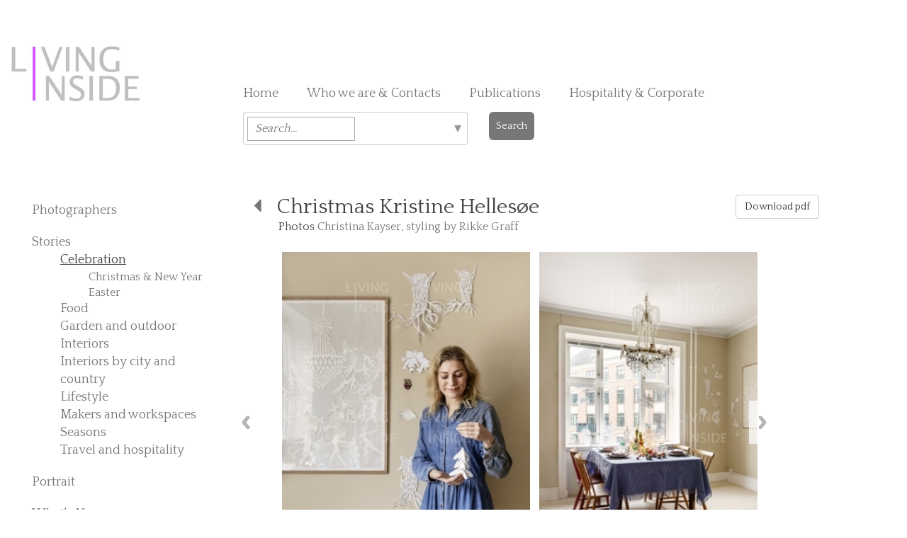

--- FILE ---
content_type: text/html; charset=iso-8859-1
request_url: https://www.livinginside.it/index.php?pagina=features&categoria=15&galleria=8704
body_size: 6233
content:
<!DOCTYPE HTML>
<html lang="en">
<head>
    <script type="text/javascript">
var _iub = _iub || [];
_iub.csConfiguration = {"gdprAppliesGlobally":false,"countryDetection":true,"cookiePolicyInOtherWindow":true,"consentOnContinuedBrowsing":false,"perPurposeConsent":true,"whitelabel":false,"lang":"en","siteId":2424637,"floatingPreferencesButtonDisplay":"bottom-right","cookiePolicyId":28298674,"cookiePolicyUrl":"https://www.livinginside.it/index.php?pagina=privacy", "banner":{ "acceptButtonDisplay":true,"customizeButtonDisplay":true,"acceptButtonColor":"#c4c4c4","acceptButtonCaptionColor":"#000000","customizeButtonColor":"#c4c4c4","customizeButtonCaptionColor":"#000000","rejectButtonDisplay":true,"rejectButtonColor":"#c4c4c4","rejectButtonCaptionColor":"#000000","listPurposes":true,"position":"float-bottom-center","textColor":"#000000","backgroundColor":"#ffffff","content":"We, and selected companies, may access and use information for the purposes below. You may customise your choice or continue using our service if you are okay with the purposes listed.\n\nPlease note that when all purposes are disallowed, some site functionality may be affected." }};
</script>
<script type="text/javascript" src="//cdn.iubenda.com/cs/iubenda_cs.js" charset="UTF-8" async></script>
    <!--meta http-equiv="Content-Type" content="text/html; charset=utf-8"-->
 <meta http-equiv="Content-Type" content="text/html;charset=ISO-8859-1">
<meta name="viewport" content="width=device-width, initial-scale=1, maximum-scale=1">
<meta name="google-site-verification" content="dmRKH8nHFRxi3ZIwmp3cl-ac8DAL9jgHN9CrodWc1WI" />
<title>Christmas Kristine Hellesøe  - CHRISTMAS & NEW YEAR - Editorial Features - Photographers Agency: Interior Design, Lifestyle, Food, Gardens, Houses â€“ Living Inside LTD</title>
<meta name="description" content="" />
<meta name="keywords" content="" />
<link href="https://fonts.googleapis.com/css?family=Special+Elite" rel="stylesheet" type="text/css">
<link href='https://fonts.googleapis.com/css?family=Quattrocento:400,700' rel='stylesheet' type='text/css'>
<link rel="stylesheet" href="css/bootstrap.min.css" type="text/css" media="all" />
<link rel="stylesheet" href="css/font-awesome.min.css" type="text/css" media="all" />
<link rel="stylesheet" href="css/responsiveslides.css" type="text/css" media="all" />
<link rel="stylesheet" href="css/custom.css" type="text/css" media="all" />

<link href='https://fonts.googleapis.com/css?family=Special+Elite' rel='stylesheet' type='text/css'>

<style type="text/css">
	.fineart {
		font-family: 'Special Elite', cursive;
		text-decoration:none;
		font-weight:bold;
		font-size:20px;
	}

    img{-webkit-user-drag: none;}

    .overlay{
        display: none;
        position: fixed;
        width: 100%;
        height: 100%;
        top: 0;
        left: 0;
        z-index: 999;
        background: rgba(255,255,255,0.8) url("img/loading.gif") center no-repeat;
    }

    body.loading{
        overflow: hidden;
    }

    body.loading .overlay{
        display: block;
    }

</style>

    <!-- CSS -->
    <link rel="stylesheet" type="text/css" href="css/jquery.dropdown.css">

</head>

<body>
<div class="wrap">
	<header class="container-fluid page-header"> <!-- navbar-fixed-top -->
  		<nav class="navbar navbar-default">
  			<div class="container-fluid">
    			<div class="navbar-header">
      				<a class="navbar-brand col-md-3" href="/">
        				<img alt="Brand" src="img/logo.jpg">
     	 			</a>
                    <!--h2 class="hidden-xs hidden-sm"><small>Photography, Fine Art<br>& Bespoke services</small></h2-->
                    <ul class="h-nav navbar-nav hidden-xs hidden-sm col-md-9">
                    	<li><a href="/">Home</a></li>
                        <li><a href="index.php?pagina=about">Who we are & Contacts</a></li>
                        <!--<li><a href="index.php?pagina=fotografi_mondo">Bespoke Services</a></li>-->
                        <li><a href="index.php?pagina=redazionali">Publications</a></li>
                		<li><a href="https://corporate.livinginside.it/" target="_blank">Hospitality & Corporate</a></li>
                        <!--<li><a href="index.php?pagina=contatti">Contacts</a></li>-->

                    </ul>
                    <!-- mobile -->
                    <button type="button" class="navbar-toggle collapsed" data-toggle="collapse" data-target="#navigation">
        				<span class="sr-only">Toggle navigation</span>
        				<span class="icon-bar"></span>
        				<span class="icon-bar"></span>
        				<span class="icon-bar"></span>
      				</button>
                    <div class="collapse navbar-collapse" id="navigation">
      					<ul class="nav navbar-nav hidden-lg hidden-md">
                        	<li><a class="current" href="index.php">Home</a></li>
                        	<li><a href="index.php?pagina=about">Who we are & Contacts</a></li>
                            <li><a href="index.php?pagina=fotografi_mappa">Photographers</a></li>
                			<li><a href="index.php?pagina=features">Our Stories</a></li>
                            <li><a href="index.php?pagina=portrait">Portrait</a></li>
                			<li><a href="index.php?pagina=features&categoria=11">What's New</a></li>
                			<!--<li><a href="index.php?pagina=fotografi_mondo">Bespoke Services</a></li>-->
                            <!--<li><a href="index.php?pagina=corporate">Corporate</a></li>-->
                                                    	<li><a href="index.php?pagina=redazionali">Publications</a></li>
                            <li><a href="https://corporate.livinginside.it/" target="_blank">Hospitality & Corporate</a></li>
                        	<!--<li><a href="index.php?pagina=contatti">Contacts</a></li>-->
                            <li><a href="https://www.instagram.com/living_inside_agency/" target="_blank" style="font-size:14px; color:#fff; background-color:#777; padding:10px; margin-right:0; border-radius:6px;"><i class="fa fa-instagram"></i> Follow on Instagram</a></li>


                        <br>
                            <li><a href="index.php?pagina=login" style="font-size:14px; color:#fff; background-color:#777; padding:10px; border-radius:6px;">My account</a></li>
                        
                        </ul>
                    </div>
                                            <br style="clear:both;">
                    <div class="col-md-4 col-md-offset-3">
                        <form action="index.php?pagina=search" method="post">
                            <div class="row">
                                <div class="col-md-10 col-sm-10 col-xs-9" style="border:0px !important;">
                                    <div class="dropdown-keywords" style="border:0px !important;">
                            		   <select style="display:none; border:0px !important;" name="keywords[]" id="" multiple placeholder="Search...">
                            			   <option value='12'>beige</option><option value='14'>black</option><option value='4'>blue</option><option value='202'>Brown</option><option value='188'>golden</option><option value='5'>green</option><option value='3'>grey</option><option value='11'>metal</option><option value='9'>multi coloured/geometric</option><option value='8'>orange</option><option value='1'>pastel colours</option><option value='16'>pattern</option><option value='2'>pink</option><option value='13'>purple</option><option value='7'>red</option><option value='15'>stripes</option><option value='10'>white</option><option value='6'>yellow</option><option value='17'>attic</option><option value='24'>big house</option><option value='25'>caravan</option><option value='19'>conversion</option><option value='21'>cottage</option><option value='27'>farm house</option><option value='28'>houseboat</option><option value='26'>hut</option><option value='29'>penthouse</option><option value='18'>renovation</option><option value='30'>seaside house</option><option value='33'>shed</option><option value='23'>small house</option><option value='31'>tree house</option><option value='20'>villa</option><option value='48'>bamboo</option><option value='151'>boiserie</option><option value='152'>brass</option><option value='38'>brick</option><option value='46'>ceramic</option><option value='206'>clay</option><option value='36'>concrete</option><option value='40'>fresco</option><option value='169'>furry</option><option value='47'>glass</option><option value='208'>iron</option><option value='197'>leather</option><option value='39'>marble</option><option value='50'>mosaic</option><option value='212'>paper</option><option value='196'>plastic</option><option value='189'>plywood</option><option value='49'>rattan</option><option value='175'>resin</option><option value='44'>steel</option><option value='42'>stone</option><option value='150'>stucco</option><option value='178'>suede</option><option value='51'>terrazzo</option><option value='59'>textile</option><option value='35'>tiles</option><option value='41'>timber cladding</option><option value='45'>velvet</option><option value='190'>wall painting</option><option value='34'>wallpaper</option><option value='37'>wood</option><option value='52'>wooden floor</option><option value='201'>wool</option><option value='179'>Armchair</option><option value='67'>art</option><option value='66'>artwork</option><option value='191'>bar trolley</option><option value='91'>barbecue</option><option value='181'>bathtub</option><option value='176'>Bedside table</option><option value='93'>bench</option><option value='182'>book</option><option value='65'>bookshelf</option><option value='204'>bunk bed</option><option value='80'>candlestick</option><option value='213'>canopy bed</option><option value='63'>carpet</option><option value='97'>cat</option><option value='72'>ceiling</option><option value='171'>ceramic vase</option><option value='56'>chandelier</option><option value='187'>chest of drawers</option><option value='83'>chinoiserie</option><option value='185'>clock</option><option value='111'>closet</option><option value='54'>coat rack</option><option value='198'>coffee table</option><option value='68'>collection</option><option value='209'>console</option><option value='89'>couch</option><option value='79'>cupboard</option><option value='58'>curtain</option><option value='88'>cushions</option><option value='193'>day bed</option><option value='153'>desk</option><option value='96'>dog</option><option value='180'>dresser</option><option value='76'>dry flowers</option><option value='165'>egg chair</option><option value='60'>fireplace</option><option value='75'>flowers</option><option value='183'>french door</option><option value='154'>gate</option><option value='172'>glass vase</option><option value='160'>glass wall</option><option value='77'>hammock</option><option value='57'>hanging</option><option value='174'>hanging lamp</option><option value='163'>instrument</option><option value='195'>ladder</option><option value='173'>lamp</option><option value='205'>letters</option><option value='55'>light</option><option value='71'>mirror</option><option value='210'>neon</option><option value='90'>outside furniture</option><option value='95'>pets</option><option value='69'>plants</option><option value='203'>plate rack</option><option value='207'>pouf</option><option value='86'>rocking chair</option><option value='62'>rug</option><option value='219'>sconces applique</option><option value='220'>Screen</option><option value='164'>seesaw</option><option value='158'>separé</option><option value='85'>shelf</option><option value='81'>shoe rack</option><option value='87'>shower</option><option value='84'>sideboard</option><option value='199'>sliding door</option><option value='170'>sofa</option><option value='218'>Spiral staircase</option><option value='155'>stool</option><option value='73'>stove</option><option value='217'>sun bed </option><option value='156'>table</option><option value='64'>tapestry</option><option value='200'>vanity</option><option value='53'>wall hanger</option><option value='94'>wardrobe</option><option value='92'>window</option><option value='78'>wine cellar</option><option value='100'>balcony</option><option value='104'>bathroom</option><option value='105'>bedroom</option><option value='102'>dining room</option><option value='109'>entrance</option><option value='118'>façade</option><option value='99'>garden</option><option value='119'>greenhouse</option><option value='168'>gym</option><option value='108'>hall</option><option value='107'>hallway corridor</option><option value='114'>home office</option><option value='112'>kids room</option><option value='103'>kitchen</option><option value='106'>laundry</option><option value='101'>living room</option><option value='148'>mezzanine</option><option value='161'>niche</option><option value='115'>outdoor</option><option value='159'>path</option><option value='120'>porch</option><option value='162'>sauna</option><option value='113'>staircase</option><option value='116'>storage</option><option value='117'>swimming pool</option><option value='98'>terrace</option><option value='121'>vegetable garden</option><option value='110'>walk in closet</option><option value='194'>winter garden patio</option><option value='127'>animal</option><option value='142'>antique</option><option value='140'>architectural</option><option value='141'>children</option><option value='215'>Christmas decoration</option><option value='216'>Christmas table</option><option value='214'>Christmas tree</option><option value='128'>classic</option><option value='131'>contemporary</option><option value='146'>cosy</option><option value='186'>country</option><option value='211'>delabré limewash</option><option value='125'>eco friendly</option><option value='137'>ethnic/exotic</option><option value='138'>feminine</option><option value='184'>Japanese</option><option value='133'>minimalist</option><option value='136'>mixed style</option><option value='139'>modern</option><option value='124'>natural</option><option value='144'>oriental</option><option value='134'>recycled</option><option value='143'>romantic</option><option value='135'>rustic</option><option value='123'>scandinavian style</option><option value='167'>shabby</option><option value='126'>sustainable</option><option value='132'>urban industrial</option><option value='129'>vintage/ retro</option>                            		   </select>
                            		 </div>
                                </div>
                                <div class="col-md-2 col-sm-2 col-xs-3">
                                    <button type="submit" style="font-size:14px; color:#fff; background-color:#777; padding:10px; border-radius:6px; border:none;">Search</button>
                                </div>
                            </div>
                        </form>
                                                    <!--<p style="margin-top:10px;">Return to your search for: <a href="index.php?pagina=search"><em>
                                                            </em></a></p>-->
                                            </div>
                        			</div>
  			</div>
		</nav>
	</header>

    <div class="container-fluid content">
    	<div class="col-md-3">
        	<ul role="navigation" class="nav v-nav hidden-xs hidden-sm">
            	<li><a href="index.php?pagina=fotografi_mappa">Photographers</a></li>
                <li><a data-toggle="collapse" data-parent="#accordion" href="#stories" aria-expanded="true" aria-controls="stories">Stories</a>
                	<ul id="stories" class="panel-collapse collapse in" role="navigation" aria-labelledby="headingOne">
                    	                        <li><a href="index.php?pagina=features&categoria=15" class="current">Celebration</a></li>

                        
                                                            <ul id="celebration" class="panel-collapse collapse in second" role="navigation" aria-labelledby="headingOne">
                                                                <li><a href="index.php?pagina=features&categoria=15&sottocategoria=39">Christmas & New Year</a></li>
                                                                <li><a href="index.php?pagina=features&categoria=15&sottocategoria=40">Easter</a></li>
                                                            </ul>
                                                    <li><a href="index.php?pagina=features&categoria=3">Food</a></li>

                                                <li><a href="index.php?pagina=features&categoria=2">Garden and outdoor</a></li>

                                                <li><a href="index.php?pagina=features&categoria=1">Interiors</a></li>

                                                <li><a href="index.php?pagina=features&categoria=18">Interiors by city and country</a></li>

                                                <li><a href="index.php?pagina=features&categoria=19">Lifestyle</a></li>

                                                <li><a href="index.php?pagina=features&categoria=8">Makers and workspaces</a></li>

                                                <li><a href="index.php?pagina=features&categoria=7">Seasons</a></li>

                                                <li><a href="index.php?pagina=features&categoria=16">Travel and hospitality</a></li>

                        
                    </ul>
                </li>
                <li><a href="index.php?pagina=portrait">Portrait</a></li>
                <li><a href="index.php?pagina=features&categoria=11">What's New</a></li>
                                <li style="margin-top:40px;"><a href="https://www.instagram.com/living_inside_agency/" target="_blank" style="font-size:14px; color:#fff; background-color:#777; padding:10px; border-radius:6px;"><i class="fa fa-instagram"></i> Follow on Instagram</a></li>

                                    <li><a href="index.php?pagina=login" style="font-size:14px; color:#fff; background-color:#777; padding:10px; border-radius:6px;">My account</a></li>
                                
                                <!--li><a style="color:#444; margin-top:15px;" href="index.php?pagina=fotografi_mondo">Bespoke Services</a></li-->
                <!--<li style="margin-top:130px; width:150px;">
                <hr style="background-color:#353535; width:100%; height:2px; margin:1px 0;">
                <hr style="background-color:#63A69F; width:100%; height:2px; margin:0;">
                <hr style="background-color:#353535; width:100%; height:2px; margin:1px 0 15px 0;">
                <a href="http://www.fineart-livinginside.com/" target="_blank"><img style="display:block; margin: 0 auto;" src="img/fineart-piccolo-grigio.png" alt="Fine Art" width="100"></a>
                <hr style="background-color:#353535; width:100%; height:2px; margin:15px 0 1px 0;">
                <hr style="background-color:#63A69F; width:100%; height:2px; margin:0;">
                <hr style="background-color:#353535; width:100%; height:2px; margin:1px 0;"></li>-->
            </ul>
        </div>

        <div class="overlay"></div>

<div class="col-md-9 sezione slider">
        	<div class="col-md-9"><h2><a href="javascript:history.back();"><i class="fa fa-caret-left"></i></a>&nbsp;&nbsp; Christmas Kristine Hellesøe </h2><p>Photos <a href="index.php?pagina=fotografi&id=106">Christina Kayser, styling by Rikke Graff</a></p></div>
            <div class="col-md-3"><button class="btn btn-default" id="genera" type="button" href="javascript:;">Download pdf</button></div>
            <ul class="rslides hidden-xs hidden-sm">
            	<li>
  				                	<div class="col-md-6">
                    	<img src="uploads/gallerie/grande/kristinehelleselowcopia_8704_kristinehellese01.jpg" draggable="false" onmousedown="return false" style="user-drag: none">
                    </div>
                                	<div class="col-md-6">
                    	<img src="uploads/gallerie/grande/kristinehelleselowcopia_8704_kristinehellese02.jpg" draggable="false" onmousedown="return false" style="user-drag: none">
                    </div>
                </li><li>                	<div class="col-md-6">
                    	<img src="uploads/gallerie/grande/kristinehelleselowcopia_8704_kristinehellese03.jpg" draggable="false" onmousedown="return false" style="user-drag: none">
                    </div>
                                	<div class="col-md-6">
                    	<img src="uploads/gallerie/grande/kristinehelleselowcopia_8704_kristinehellese04.jpg" draggable="false" onmousedown="return false" style="user-drag: none">
                    </div>
                </li><li>                	<div class="col-md-6">
                    	<img src="uploads/gallerie/grande/kristinehelleselowcopia_8704_kristinehellese05.jpg" draggable="false" onmousedown="return false" style="user-drag: none">
                    </div>
                                	<div class="col-md-6">
                    	<img src="uploads/gallerie/grande/kristinehelleselowcopia_8704_kristinehellese06.jpg" draggable="false" onmousedown="return false" style="user-drag: none">
                    </div>
                </li><li>                	<div class="col-md-6">
                    	<img src="uploads/gallerie/grande/kristinehelleselowcopia_8704_kristinehellese07.jpg" draggable="false" onmousedown="return false" style="user-drag: none">
                    </div>
                                	<div class="col-md-6">
                    	<img src="uploads/gallerie/grande/kristinehelleselowcopia_8704_kristinehellese08.jpg" draggable="false" onmousedown="return false" style="user-drag: none">
                    </div>
                </li><li>                	<div class="col-md-6">
                    	<img src="uploads/gallerie/grande/kristinehelleselowcopia_8704_kristinehellese09.jpg" draggable="false" onmousedown="return false" style="user-drag: none">
                    </div>
                                	<div class="col-md-6">
                    	<img src="uploads/gallerie/grande/kristinehelleselowcopia_8704_kristinehellese10.jpg" draggable="false" onmousedown="return false" style="user-drag: none">
                    </div>
                </li><li>                	<div class="col-md-6">
                    	<img src="uploads/gallerie/grande/kristinehelleselowcopia_8704_kristinehellese11.jpg" draggable="false" onmousedown="return false" style="user-drag: none">
                    </div>
                                	<div class="col-md-6">
                    	<img src="uploads/gallerie/grande/kristinehelleselowcopia_8704_kristinehellese12.jpg" draggable="false" onmousedown="return false" style="user-drag: none">
                    </div>
                </li><li>                	<div class="col-md-6">
                    	<img src="uploads/gallerie/grande/kristinehelleselowcopia_8704_kristinehellese13.jpg" draggable="false" onmousedown="return false" style="user-drag: none">
                    </div>
                                	<div class="col-md-6">
                    	<img src="uploads/gallerie/grande/kristinehelleselowcopia_8704_kristinehellese14.jpg" draggable="false" onmousedown="return false" style="user-drag: none">
                    </div>
                </li><li>                	<div class="col-md-6">
                    	<img src="uploads/gallerie/grande/kristinehelleselowcopia_8704_kristinehellese15.jpg" draggable="false" onmousedown="return false" style="user-drag: none">
                    </div>
                                	<div class="col-md-6">
                    	<img src="uploads/gallerie/grande/kristinehelleselowcopia_8704_kristinehellese16.jpg" draggable="false" onmousedown="return false" style="user-drag: none">
                    </div>
                </li><li>                	<div class="col-md-6">
                    	<img src="uploads/gallerie/grande/kristinehelleselowcopia_8704_kristinehellese17.jpg" draggable="false" onmousedown="return false" style="user-drag: none">
                    </div>
                			</ul>

            <!-- mobile -->
            <ul class="rslides mobile hidden-lg hidden-md">
  				                <li><img src="uploads/gallerie/grande/kristinehelleselowcopia_8704_kristinehellese01.jpg" draggable="false" onmousedown="return false" style="user-drag: none"></li>
                                <li><img src="uploads/gallerie/grande/kristinehelleselowcopia_8704_kristinehellese02.jpg" draggable="false" onmousedown="return false" style="user-drag: none"></li>
                                <li><img src="uploads/gallerie/grande/kristinehelleselowcopia_8704_kristinehellese03.jpg" draggable="false" onmousedown="return false" style="user-drag: none"></li>
                                <li><img src="uploads/gallerie/grande/kristinehelleselowcopia_8704_kristinehellese04.jpg" draggable="false" onmousedown="return false" style="user-drag: none"></li>
                                <li><img src="uploads/gallerie/grande/kristinehelleselowcopia_8704_kristinehellese05.jpg" draggable="false" onmousedown="return false" style="user-drag: none"></li>
                                <li><img src="uploads/gallerie/grande/kristinehelleselowcopia_8704_kristinehellese06.jpg" draggable="false" onmousedown="return false" style="user-drag: none"></li>
                                <li><img src="uploads/gallerie/grande/kristinehelleselowcopia_8704_kristinehellese07.jpg" draggable="false" onmousedown="return false" style="user-drag: none"></li>
                                <li><img src="uploads/gallerie/grande/kristinehelleselowcopia_8704_kristinehellese08.jpg" draggable="false" onmousedown="return false" style="user-drag: none"></li>
                                <li><img src="uploads/gallerie/grande/kristinehelleselowcopia_8704_kristinehellese09.jpg" draggable="false" onmousedown="return false" style="user-drag: none"></li>
                                <li><img src="uploads/gallerie/grande/kristinehelleselowcopia_8704_kristinehellese10.jpg" draggable="false" onmousedown="return false" style="user-drag: none"></li>
                                <li><img src="uploads/gallerie/grande/kristinehelleselowcopia_8704_kristinehellese11.jpg" draggable="false" onmousedown="return false" style="user-drag: none"></li>
                                <li><img src="uploads/gallerie/grande/kristinehelleselowcopia_8704_kristinehellese12.jpg" draggable="false" onmousedown="return false" style="user-drag: none"></li>
                                <li><img src="uploads/gallerie/grande/kristinehelleselowcopia_8704_kristinehellese13.jpg" draggable="false" onmousedown="return false" style="user-drag: none"></li>
                                <li><img src="uploads/gallerie/grande/kristinehelleselowcopia_8704_kristinehellese14.jpg" draggable="false" onmousedown="return false" style="user-drag: none"></li>
                                <li><img src="uploads/gallerie/grande/kristinehelleselowcopia_8704_kristinehellese15.jpg" draggable="false" onmousedown="return false" style="user-drag: none"></li>
                                <li><img src="uploads/gallerie/grande/kristinehelleselowcopia_8704_kristinehellese16.jpg" draggable="false" onmousedown="return false" style="user-drag: none"></li>
                                <li><img src="uploads/gallerie/grande/kristinehelleselowcopia_8704_kristinehellese17.jpg" draggable="false" onmousedown="return false" style="user-drag: none"></li>
                			</ul>
        </div>




    	<!--div class="col-md-12 copyright">
        	<p>All pictures included on this website are property of the photographers represented by Living Inside SRL, unless otherwise stated, and are protected by international property and copyright laws.<br>
Images, text and articles appearing on this website cannot be reproduced in any media, website, blog or social network.</p>
        </div-->
    </div> <!-- container -->
    <div id="push"></div>
</div> <!-- wrap -->
    <footer class="container-fluid">
    	<div class="col-md-8">
        	<p>Living Inside SRL - Benedetto Marcello 4 - 20124 Milano (MI) - Phone +39 (0)2 36723096<br>
E-mail <a href="mailto:info@livinginside.it">info@livinginside.it</a> - P.IVA 07580240963 - <a href="index.php?pagina=privacy">Privacy</a></p>
        </div>

		    </footer>

<script type="text/javascript" src="js/jquery.min.js"></script>

<script src="js/bootstrap.min.js"></script>


<script>
  $(function() {
      $('img').on('dragstart', function(event) { event.preventDefault(); });

      $('img').on('dragstart', false);
  });
</script>

<script src="js/responsiveslides.min.js"></script>

<script>
  $(function() {
    $(".rslides").responsiveSlides({
		auto: false,
		speed: 500,
  		timeout: 4000,
 		nav: true,
		namespace: "centered-btns"
	});
  });
</script>


    <script>
        $('#myModal').on('shown.bs.modal', function () {
          $('#myInput').focus()
        })
    </script>


    <script src="js/jquery.dropdown.js"></script>
    <script>

  $('.dropdown-keywords').dropdown({
    //data: json1.data,
    //limitCount: 40,
    multipleMode: 'label',
    choice: function () {
      // console.log(arguments,this);
    }
  });

</script>

<script>
// Initiate an Ajax request on button click
$(document).on("click", "#genera", function(){
    // Adding timestamp to set cache false
    $("body").addClass("loading");
    $("#genera").html("Please wait, we're generating the pdf...");
    window.location.replace('genera_pdf/genera_pdf.php?galleria=8704&lingua=en');

    setTimeout(function() {
            $("#genera").html("Download pdf");
    }, 10000);
    setTimeout(function() {
            $("body").removeClass("loading");
    }, 8000);

});
</script>



</body>
</html>
